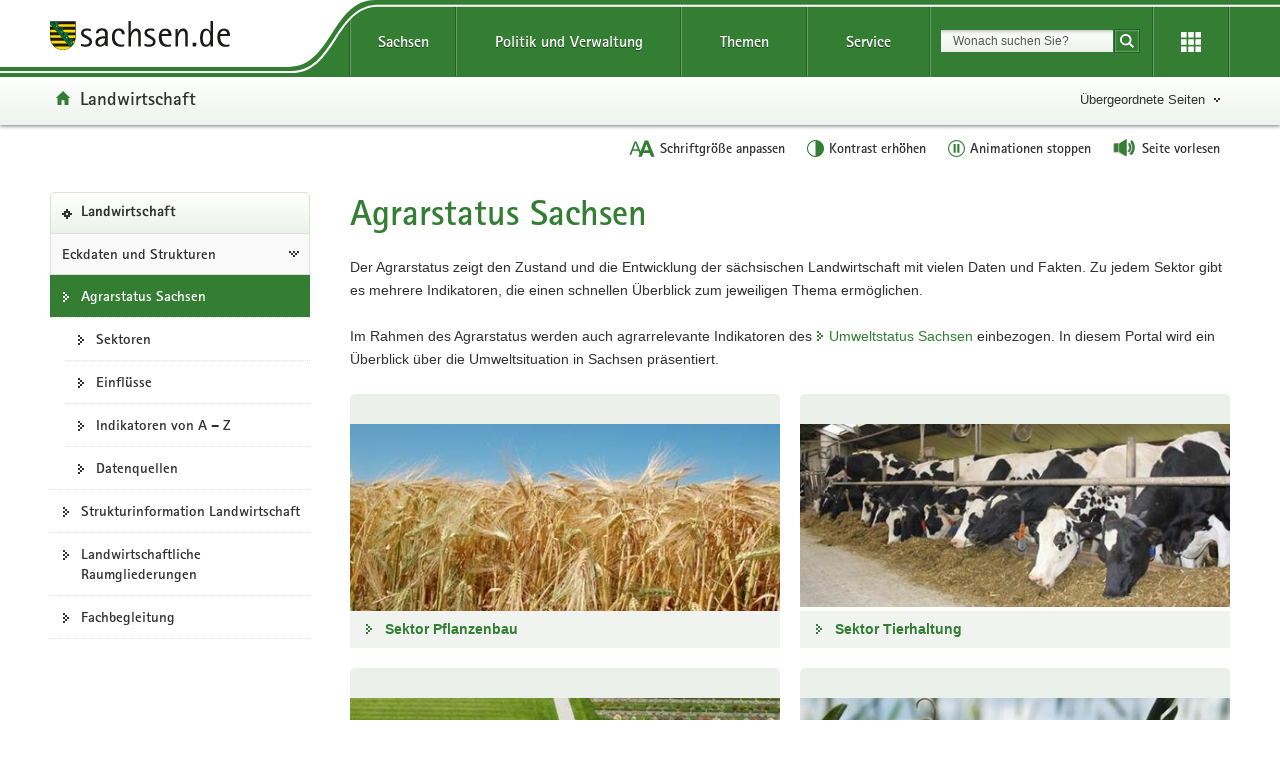

--- FILE ---
content_type: text/html
request_url: https://landwirtschaft.sachsen.de/agrarstatus-sachsen-6886.html
body_size: 14600
content:
<!DOCTYPE html>
<html lang="de" class="mod-no-js styleless">
<!-- SeitenID: 6886, ProjectGUID: 022F6507600141AC99BB873B67BB16A5, LastUpdated: 2026-01-20 21:04:06 -->
<head>
  <meta charset="utf-8">
  <meta http-equiv="X-UA-Compatible" content="IE=edge">
  <title>Agrarstatus Sachsen - Landwirtschaft - sachsen.de</title>
  <meta name="viewport" content="width=device-width, initial-scale=1.0">
  <link rel="shortcut icon" href="https://www.styleguide.sachsen.de/dist/2.26.3/img/favicon.ico" type="image/x-icon">
  <meta name="date" content="2010-06-22 12:37:50">
  <meta name="last-modified" content="2026-01-20 21:04:06">
  <meta name="keywords" content="Agrarstatus Sachsen">
  <meta name="description" content="Der Agrarstatus Sachsen zeigt den Zustand und die Entwicklung der sächsischen Landwirtschaft mit vielen Daten und Fakten.">
  <meta name="author" content="Referat Kommunikation und Öffentlichkeitsarbeit">
  <meta name="robots" content="index, follow">
  <meta name="language" content="de">
  <meta name="twitter:card" content="summary">
  <meta property="og:url" content="https://www.landwirtschaft.sachsen.de/agrarstatus-sachsen-6886.html">
  <script type="text/javascript">
    window.projectRoot = 'https://www.styleguide.sachsen.de/dist/2.26.3/';
    window.theme = 'green';
    
    /* projektspezifische Config der GloHea */
    window.glohea = {
        buttons: {
            projectButtons: {},
            RSS: '',
            help: '',
            login: '',
            
        }
    }
    window.additionalComponent = {};
    
    
    
    
    window.nocookie = false;
    
    window.sn_projectPages = {
      datenschutz: 'https://www.sachsen.de/datenschutz.html',
      impressum: 'https://www.sachsen.de/impressum.html',
      barrierefreiheit: 'https://www.sk.sachsen.de/barrierefreiheit-6067.html'
    };
    
    window.customCookies = [];
    
  </script>
  <script src="https://www.styleguide.sachsen.de/dist/2.26.3/js/jquery.js" type="text/javascript"></script>
  <script type="text/javascript" src="https://www.styleguide.sachsen.de/dist/2.26.3/js/additionalComponent.js"></script>
  <script type="text/javascript">
                var loc = window.location,
                    href = loc.href.replace(loc.search, '');
                if(loc.search.length > 0) {
                    var getParams = loc.search.split('&');
                    var getParamsCount = getParams.length;
                    for (var i = 0; i < getParamsCount; i++) {
                        var getParam = getParams[i];
                        getParam = getParam.split('=');
                        getParam[0] = getParam[0].replace('?', '');
                        if(getParam[0] != '_cp' && getParam[0] != '_ptabs') {
                            if(href.indexOf('?') == -1) {
                                href += '?';
                            } else {
                                href += '&';
                            }
                            href += getParam[0]+'='+getParam[1]
                        }
                    }
                }
  </script><!-- Copyright (c) 2000-2024 etracker GmbH. All rights reserved. -->
  <!-- This material may not be reproduced, displayed, modified or distributed -->
  <!-- without the express prior written permission of the copyright holder. -->
  <!-- etracker tracklet 5.0 -->

  <script type="text/javascript">
                var el_url = encodeURI(href);
                var et_pagename = href + '';
                var et_areas = "Landwirtschaft";
  </script>
  <script id="_etLoader" type="text/javascript" charset="UTF-8" data-block-cookies="true" data-secure-code="XdE73b" src="//code.etracker.com/code/e.js" async></script><!-- etracker tracklet 5.0 end -->

  <script type="text/javascript">
                jQuery(document).ready(function() {
                    jQuery('.header-bottom').on('mousedown', '.global-nav-li-second a', function(){
                        ET_Event.click('Headernavi');
                    });
                });
  </script>
  <style type="text/css">
        .styleless * {
          visibility: hidden !important;
        }
  </style>
  <script src="https://www.styleguide.sachsen.de/dist/2.26.3/js/etc/sachsen.config.js?v=1"></script>
</head>
<body class="">
  <noscript>
  <div class="browser-warning" style="visibility: visible !important;padding: 50px 25px;left: 0px;top: 0px;width: 100%;font-weight: bold;position: fixed;z-index: 99999;background-color: rgb(253, 242, 171);">
    <p style="visibility: visible !important;">Anleitung zum aktivieren von JavaScript in verschiedenen Browsern<br>
    <a title="Link öffnet in neuem Fenster" style="visibility: visible !important;" href="https://www.enable-javascript.com/de/" target="_blank">Anleitung zum aktivieren von JavaScript in verschiedenen Browsern</a></p>
  </div></noscript>
  <ul class="list-links list-down list-links-focus">
    <li>
      <a href="#a-glohea" id="firstListElement" class="sr-only sr-only-focusable">Portalübergreifende Navigation</a>
    </li>
    <li>
      <a href="#a-navigation" class="sr-only sr-only-focusable">Portalnavigation</a>
    </li>
    <li>
      <a href="#a-inhaltsbereich" class="sr-only sr-only-focusable">Hauptinhalt</a>
    </li>
    <li>
      <a href="#footer" class="sr-only sr-only-focusable">Footer-Bereich</a>
    </li>
  </ul><!-- Headernavigation -->
  <header id="header" class="glohea glohea-theme-xs-slides glohea-theme-sm-slides glohea-theme-md-dropdown glohea-theme-lg-dropdown">
    <!-- BG = Hintergrund mit Farbwert + links rechts -->
    <div class="container glohea-container">
      <div class="row" style="text-align: right;">
        <a href="https://www.sachsen.de/" title="sachsen.de" class="navbar-brand glohea-brand"><img class="logo svg-img" src="https://www.styleguide.sachsen.de/dist/2.26.3/img/symbols/svg/logo-sachsen.svg" alt="Zur Startseite von www.sachsen.de"></a> <button type="button" class="sn_glohea__button sn_glohea__button--toggle-nav navbar-toggle collapsed" data-toggle="collapse" data-target-on-ready="#glohea-collapse-0" aria-expanded="false" data-element="glohea-mobile-trigger" aria-label="Navigation öffnen" title="Navigation öffnen" aria-controls="glohea-collapse-0"><span class="icon-bar"></span> <span class="icon-bar"></span> <span class="icon-bar"></span> <span class="glyphicon glyphicon-remove"></span></button> <!--
        -->
        <div class="collapse navbar-collapse glohea-level-0-collapse" id="glohea-collapse-0" data-element="glohea-slidescroll">
          <div class="row" data-element="glohea-slidescroll-row">
            <a id="a-glohea" class="sr-only">Portalübergreifende Navigation</a>
            <nav class="glohea-level-1" data-element="glohea-container-wrapper" aria-labelledby="a-glohea">
              <div class="glohea-slide-label glohea-label-right" data-element="triggerCollapseSlider" data-target="global">
                <span class="glyphicon glyphicon-plus"></span><span class="glohea-label">sachsen.de</span>
              </div>
              <div class="glohea-level-1-list" data-element="glohea-item-container" data-type="global">
                <ul class="nav nav-justified">
                  <li class="dropdown glohea-level-1-item" data-element="glohea-level-1-item">
                    <button id="glohea-level-1-link-sachsen" class="dropdown-toggle glohea-level-1-link" data-element="glohea-level-1-link" type="button" data-toggle="collapse" data-target-on-ready="#glohea-collapse-sachsen" aria-expanded="false" aria-controls="glohea-collapse-sachsen">Sachsen</button>
                    <div id="glohea-collapse-sachsen" class="collapse glohea-collapse" data-element="glohea-level-1-collapse" aria-labelledby="glohea-level-1-link-sachsen">
                      <div class="glohea-content-wrapper">
                        <div class="glohea-content-row">
                          <div class="glohea-col-desktop">
                            <ul class="nav list-links">
                              <li>
                                <a href="https://www.sachsen.de/land-leute-freistaat.html">Land, Leute, Freistaat</a>
                              </li>
                              <li>
                                <a href="https://www.sachsen.de/regierung-verwaltung-egovernment.html">Verwaltung, <span lang="en">E-Government</span></a>
                              </li>
                              <li>
                                <a href="https://www.sachsen.de/arbeit-wohnen-verbraucherschutz.html">Arbeit, Wohnen, Verbraucherschutz</a>
                              </li>
                              <li>
                                <a href="https://www.sachsen.de/wirtschaft-technologie-verkehr.html">Wirtschaft, Technologie, Verkehr</a>
                              </li>
                              <li>
                                <a href="https://www.sachsen.de/familie-soziales-gesundheit.html">Familie, Soziales, Gesundheit</a>
                              </li>
                            </ul>
                          </div>
                          <div class="glohea-col-desktop">
                            <ul class="nav list-links">
                              <li>
                                <a href="https://www.sachsen.de/bildung-studium-forschung.html">Bildung, Studium, Forschung</a>
                              </li>
                              <li>
                                <a href="https://www.sachsen.de/kultur-tourismus-sport.html">Kultur, Tourismus, Sport</a>
                              </li>
                              <li>
                                <a href="https://www.sachsen.de/umwelt-landwirtschaft-wald.html">Umwelt, Landwirtschaft, Wald</a>
                              </li>
                              <li>
                                <a href="https://www.sachsen.de/justiz-sicherheit-steuern-finanzen.html">Justiz, Sicherheit, Steuern, Finanzen</a>
                              </li>
                            </ul>
                          </div>
                          <div class="glohea-col-teaser">
                            <div class="media">
                              <div class="media-left"><img class="media-object" src="https://www.styleguide.sachsen.de/dist/2.26.3/img/content/navigation.png" alt="Symbolgrafik"></div>
                              <div class="media-body">
                                <h3>Der Freistaat Sachsen</h3>
                                <p>ist mit etwa vier Millionen Einwohnern das sechstgrößte Bundesland. Landeshauptstadt ist Dresden.</p>
                              </div>
                            </div>
                          </div>
                        </div>
                      </div>
                    </div>
                  </li>
                  <li class="dropdown glohea-level-1-item navbar-portal" data-element="glohea-level-1-item">
                    <button id="glohea-level-1-link-politik" class="dropdown-toggle glohea-level-1-link" data-element="glohea-level-1-link" type="button" data-toggle="collapse" data-target-on-ready="#glohea-collapse-politik" aria-expanded="false" aria-controls="glohea-collapse-politik">Politik&nbsp;und&nbsp;Verwaltung</button>
                    <div id="glohea-collapse-politik" class="collapse glohea-collapse" data-element="glohea-level-1-collapse" aria-labelledby="glohea-level-1-link-politik">
                      <div class="glohea-content-wrapper">
                        <div class="glohea-content-row">
                          <div class="glohea-col-desktop">
                            <span class="glohea-group-label-desktop">Ministerpräsident</span> <span class="glohea-group-label" role="button" data-toggle="collapse" aria-expanded="true" data-target="#collapse-ministerpraesident" data-element="glohea-level-2-link">Ministerpräsident</span>
                            <div id="collapse-ministerpraesident" class="collapse glohea-group">
                              <ul class="nav list-links">
                                <li>
                                  <a href="https://www.ministerpraesident.sachsen.de/index.html">Michael Kretschmer</a>
                                </li>
                                <li>
                                  <a href="https://www.ministerpraesident.sachsen.de/termine-5837.html">Termine</a>
                                </li>
                                <li>
                                  <a href="https://www.ministerpraesident.sachsen.de/bildergalerie-von-michael-kretschmer-5952.html">Galerie</a>
                                </li>
                              </ul>
                            </div><span class="glohea-group-label-desktop">Regierung</span> <span class="glohea-group-label" role="button" data-toggle="collapse" aria-expanded="true" data-target="#collapse-regierung" data-element="glohea-level-2-link">Regierung</span>
                            <div id="collapse-regierung" class="collapse glohea-group">
                              <ul class="nav list-links">
                                <li>
                                  <a href="https://www.staatsregierung.sachsen.de/index.html">Staatsregierung</a>
                                </li>
                                <li>
                                  <a href="https://www.sk.sachsen.de/">Sächsische Staatskanzlei</a>
                                </li>
                                <li>
                                  <a href="https://www.staatsregierung.sachsen.de/regierungsvorhaben.html">Regierungsvorhaben</a>
                                </li>
                              </ul>
                            </div>
                          </div><span class="glohea-group-label" role="button" data-toggle="collapse" aria-expanded="true" data-target="#collapse-ministerien" data-element="glohea-level-2-link">Ministerien</span>
                          <div id="collapse-ministerien" class="collapse glohea-group">
                            <div class="glohea-col-desktop">
                              <span class="glohea-group-label-desktop">Ministerien</span>
                              <ul class="nav list-links">
                                <li>
                                  <a href="https://www.smekul.sachsen.de/">Staatsministerium für Energie, Klimaschutz, Umwelt und Landwirtschaft</a>
                                </li>
                                <li>
                                  <a href="https://www.smf.sachsen.de/">Staatsministerium der Finanzen</a>
                                </li>
                                <li>
                                  <a href="https://www.smi.sachsen.de/">Staatsministerium des Innern</a>
                                </li>
                                <li>
                                  <a href="https://www.justiz.sachsen.de/smj/">Staatsministerium der Justiz und für Demokratie, Europa und Gleichstellung</a>
                                </li>
                                <li>
                                  <a href="https://www.smk.sachsen.de/">Staatsministerium für Kultus</a>
                                </li>
                              </ul>
                            </div>
                            <div class="glohea-col-desktop">
                              <ul class="nav list-links">
                                <li>
                                  <a href="https://www.smr.sachsen.de/">Staatsministerium für Regionalentwicklung</a>
                                </li>
                                <li>
                                  <a href="https://www.sms.sachsen.de/">Staatsministerium für Soziales und Gesellschaftlichen Zusammenhalt</a>
                                </li>
                                <li>
                                  <a href="https://www.smwa.sachsen.de/">Staatsministerium für Wirtschaft, Arbeit und Verkehr</a>
                                </li>
                                <li>
                                  <a href="https://www.smwk.sachsen.de/">Staatsministerium für Wissenschaft, Kultur und Tourismus</a>
                                </li>
                              </ul>
                            </div>
                          </div><span class="glohea-group-label" role="button" data-toggle="collapse" aria-expanded="true" data-target="#collapse-europa" data-element="glohea-level-2-link">Sachsen in Berlin und Europa</span>
                          <div id="collapse-europa" class="collapse glohea-group">
                            <div class="glohea-col-desktop">
                              <span class="glohea-group-label-desktop">Sachsen in Berlin und Europa</span>
                              <ul class="nav list-links">
                                <li>
                                  <a href="https://www.landesvertretung.sachsen.de">Landesvertretung Berlin</a>
                                </li>
                                <li>
                                  <a href="http://www.bxl.sachsen.de/">Sachsen-Verbindungsbüro Brüssel</a>
                                </li>
                                <li>
                                  <a href="https://www.cz.sachsen.de/index.html">Sachsen-Verbindungsbüro Prag</a>
                                </li>
                                <li>
                                  <a href="https://www.pl.sachsen.de/index.html">Sachsen-Verbindungsbüro Breslau</a>
                                </li>
                              </ul>
                            </div>
                          </div>
                        </div>
                      </div>
                    </div>
                  </li>
                  <li class="dropdown glohea-level-1-item" data-element="glohea-level-1-item">
                    <button id="glohea-level-1-link-themen" class="dropdown-toggle glohea-level-1-link" data-element="glohea-level-1-link" type="button" data-toggle="collapse" data-target-on-ready="#glohea-collapse-themen" aria-expanded="false" aria-controls="glohea-collapse-themen">Themen</button>
                    <div id="glohea-collapse-themen" class="collapse glohea-collapse" data-element="glohea-level-1-collapse" aria-labelledby="glohea-level-1-link-themen">
                      <div class="glohea-content-wrapper">
                        <div class="glohea-content-row">
                          <div class="glohea-col-desktop">
                            <span class="glohea-group-label-desktop">Themenauswahl</span>
                            <ul class="nav list-links">
                              <li>
                                <a href="https://www.arbeit.sachsen.de">Arbeit</a>
                              </li>
                              <li>
                                <a href="https://www.asylinfo.sachsen.de/">Asyl</a>
                              </li>
                              <li>
                                <a href="http://www.bildung.sachsen.de">Bildung</a>
                              </li>
                              <li>
                                <a href="http://www.demografie.sachsen.de">Demografie</a>
                              </li>
                              <li>
                                <a href="http://www.familie.sachsen.de">Familie</a>
                              </li>
                            </ul>
                          </div>
                          <div class="glohea-col-desktop">
                            <ul class="nav list-links">
                              <li>
                                <a href="http://www.finanzamt.sachsen.de">Finanzamt</a>
                              </li>
                              <li>
                                <a href="http://www.forschung.sachsen.de">Forschung</a>
                              </li>
                              <li>
                                <a href="http://www.gesunde.sachsen.de">Gesundheit</a>
                              </li>
                              <li>
                                <a href="https://www.justiz.sachsen.de">Justiz</a>
                              </li>
                              <li>
                                <a href="https://www.landwirtschaft.sachsen.de">Landwirtschaft</a>
                              </li>
                            </ul>
                          </div>
                          <div class="glohea-col-desktop">
                            <ul class="nav list-links">
                              <li>
                                <a href="http://www.moderneverwaltung.sachsen.de">Moderne Verwaltung</a>
                              </li>
                              <li>
                                <a href="http://www.polizei.sachsen.de">Polizei</a>
                              </li>
                              <li>
                                <a href="https://www.recht.sachsen.de">Recht</a>
                              </li>
                              <li>
                                <a href="http://www.schule.sachsen.de">Schule</a>
                              </li>
                              <li>
                                <a href="https://www.statistik.sachsen.de">Statistik</a>
                              </li>
                            </ul>
                          </div>
                          <div class="glohea-col-desktop">
                            <ul class="nav list-links">
                              <li>
                                <a href="http://www.steuern.sachsen.de">Steuern</a>
                              </li>
                              <li>
                                <a href="http://www.studieren.sachsen.de">Studium</a>
                              </li>
                              <li>
                                <a href="https://www.tds.sachsen.de">Tag der Sachsen</a>
                              </li>
                              <li>
                                <a href="https://www.umwelt.sachsen.de">Umwelt</a>
                              </li>
                              <li>
                                <a href="https://www.themen.sachsen.de/">Weitere Themen von A-Z</a>
                              </li>
                            </ul>
                          </div>
                        </div>
                      </div>
                    </div>
                  </li>
                  <li class="dropdown glohea-level-1-item" data-element="glohea-level-1-item">
                    <button id="glohea-level-1-link-service" class="dropdown-toggle glohea-level-1-link" data-element="glohea-level-1-link" type="button" data-toggle="collapse" data-target-on-ready="#glohea-collapse-buergerservice" aria-expanded="false" aria-controls="glohea-collapse-buergerservice">Service</button>
                    <div id="glohea-collapse-buergerservice" class="collapse glohea-collapse" data-element="glohea-level-1-collapse" aria-labelledby="glohea-level-1-link-service">
                      <div class="glohea-content-wrapper">
                        <div class="glohea-content-row">
                          <span class="glohea-group-label" role="button" data-toggle="collapse" aria-expanded="true" data-target="#collapse-service" data-element="glohea-level-2-link">Serviceportale</span>
                          <div id="collapse-service" class="collapse glohea-group">
                            <div class="glohea-col-desktop">
                              <span class="glohea-group-label-desktop">Serviceportale</span>
                              <ul class="nav list-links">
                                <li>
                                  <a href="http://www.amt24.sachsen.de/">Amt24</a>
                                </li>
                                <li>
                                  <a href="http://www.list.smwa.sachsen.de/sperr-app-bis/de.novasib.sperr.gwt.app.Bis/Bis.jsp">Baustellenkarte</a>
                                </li>
                                <li>
                                  <a href="https://www.dialog.sachsen.de/">Beteiligung in Sachsen</a>
                                </li>
                                <li>
                                  <a href="https://antragsmanagement.sachsen.de/ams/elba">elba.sax</a>
                                </li>
                                <li>
                                  <a href="https://www.steuern.sachsen.de/elektronische-lohnsteuerkarte-3972.html">ELStAM - elektronische Lohnsteuerkarte</a>
                                </li>
                                <li>
                                  <a href="https://www.steuern.sachsen.de/elektronische-steuererklarung-3974.html">ELSTER - elektronische Steuererklärung</a>
                                </li>
                              </ul>
                            </div>
                            <div class="glohea-col-desktop">
                              <ul class="nav list-links">
                                <li>
                                  <a href="https://www.evergabe.sachsen.de/NetServer">E-Vergabe</a>
                                </li>
                                <li>
                                  <a href="http://www.foerderung.sachsen.de/">Fördermitteldatenbank (FÖMISAX)</a>
                                </li>
                                <li>
                                  <a href="https://amt24.sachsen.de/web/guest/leistung/-/sbw/Fahrzeug+online+an+um+oder+abmelden+Internetbasierte+Fahrzeugzulassung+iKfz-6002155-leistung-0">iKFZ</a>
                                </li>
                                <li>
                                  <a href="https://www.immobilien.sachsen.de/">Immobilien</a>
                                </li>
                                <li>
                                  <a href="https://hochwasserzentrum.sachsen.de/">Landeshochwasserzentrum</a>
                                </li>
                                <li>
                                  <a href="https://lehrer-werden-in-sachsen.de/">Lehrer werden</a>
                                </li>
                              </ul>
                            </div>
                            <div class="glohea-col-desktop">
                              <ul class="nav list-links">
                                <li>
                                  <a href="https://www.medienservice.sachsen.de/">Medienservice</a>
                                </li>
                                <li>
                                  <a href="http://www.newsletter.sachsen.de/">Newsletter</a>
                                </li>
                                <li>
                                  <a href="https://amt24.sachsen.de/zufi/lebenslagen/5000698">Notfall- und Notrufnummern</a>
                                </li>
                                <li>
                                  <a href="https://www.polizei.sachsen.de/onlinewache/onlinewache.aspx">Online-Wache / Anzeige erstatten</a>
                                </li>
                                <li>
                                  <a href="https://www.publikationen.sachsen.de/">Publikationen</a>
                                </li>
                              </ul>
                            </div>
                            <div class="glohea-col-desktop">
                              <ul class="nav list-links">
                                <li>
                                  <a href="https://www.revosax.sachsen.de/">Recht- und Vorschriftenverwaltung (REVOSAX)</a>
                                </li>
                                <li>
                                  <a href="https://schuldatenbank.sachsen.de/">Schuldatenbank</a>
                                </li>
                                <li>
                                  <a href="https://www.karriere.sachsen.de/">Stellenangebote</a>
                                </li>
                                <li>
                                  <a href="https://www.polizei.sachsen.de/de/vwdmeldungen.asp">Verkehrswarnmeldungen</a>
                                </li>
                                <li>
                                  <a href="http://www.zvg-portal.de/">Zwangsversteigerungen</a>
                                </li>
                              </ul>
                            </div>
                          </div>
                        </div>
                      </div>
                    </div>
                  </li>
                </ul>
              </div>
              <div class="glohea-slide-greyback" data-element="glohea-greyback"></div>
            </nav><!--<script type="text/json" data-element="global-header-data"></script>-->
          </div>
        </div><!-- /.navbar-collapse --><!--

        --> <button id="glohea-btn-search" class="sn_glohea__button sn_glohea__button--toggle-search" type="button" data-toggle="collapse" aria-haspopup="true" aria-expanded="false" data-target="#collapse-search-slider" data-element="glohea-search-collapse-trigger" title="Suche öffnen" aria-controls="collapse-search-slider"><i aria-label="Suche öffnen" class="sn-icon sn-icon-search-white sn-icon-center"></i></button> <!--
        -->
        <form class="glohea-form" role="search" action="/suche.html" method="get" data-element="glohea-search">
          <!--navbar-element-slider-->
          <input type="hidden" name="bereich" value="Umwelt, Landwirtschaft, Wald"> <input type="hidden" name="portal" value="Landwirtschaft">
          <div id="collapse-search-slider" class="collapse collapse-small collapse-search" aria-labelledby="glohea-btn-search">
            <div class="form-group">
              <label for="glohea-search" class="sr-only">Suchbegriff</label> <input id="glohea-search" name="searchTerm" type="text" class="form-control input-search" placeholder="Wonach suchen Sie?" data-suggest="https://search.sachsen.de/genericsearch-api/suggest" autocomplete="off" title="Suchbegriff" aria-autocomplete="list" role="combobox" aria-haspopup="listbox">
            </div><button type="submit" class="btn btn-search-submit sn-icon sn-icon-search-white sn-icon-center" title="Suche starten"><span class="sr-only">Suche starten</span></button>
          </div>
        </form><!--

        --> <button id="glohea-btn-tools" class="sn_glohea__button sn_glohea__button--last" type="button" data-toggle="collapse" aria-haspopup="true" aria-expanded="false" data-target="#collapse-tools" data-element="glohea-tools-collapse-trigger" title="Erweiterungen" aria-controls="collapse-tools" aria-label="Erweiterungen öffnen"><i class="sn-icon sn-icon-app-menu-white sn-icon-center"></i></button>
        <div class="glohea-tools">
          <div id="collapse-tools" class="collapse collapse-small collapse-tools" aria-labelledby="glohea-btn-tools">
            <div class="container-tools">
              <ul class="row" data-element="glohea-tools"></ul>
            </div>
          </div>
        </div>
        <div class="row glohea-deko-row">
          <div id="portal-title" class="portal-link glohea-deko-left" data-element="glohea-deco-left">
            <span class="sr-only">Portal:</span> <a href="/index.html" class="sn-icon sn-icon-home icon-home">Landwirtschaft</a>
          </div><!-- 4A7B13AD5C984CF99E5041B80A92ED10 - 66FAE97FD6C547D8B70F2E1788CFE944 -->
          <div class="themenbaum-wrapper" data-element="glohea-themenbaum">
            <div class="themenbaum dropdown glohea-deko-right" data-element="glohea-deco-right">
              <button type="button" id="button-themenbaum" class="button-themenbaum hidden-xs hidden-sm" data-toggle="collapse" data-target="#themenbaum-container" aria-expanded="false" aria-controls="themenbaum-container" aria-haspopup="true">Übergeordnete Seiten</button>
            </div>
          </div>
          <div class="glohea-bitv-buttons" data-element="glohea-bitv-button-wrapper"></div>
        </div>
      </div>
    </div>
  </header>
  <script type="text/javascript">
  jQuery('.glohea').on('click', '[data-target-on-ready]', function(e) {
    window.attemptedGloheaOnLoad = $(e.target);
    jQuery('body').addClass('glohea-loading');
  });
  </script>
  <nav id="themenbaum-container" class="collapse nav-themenbaum" aria-labelledby="button-themenbaum" data-element="glohea-themenbaum-container">
    <ul class="list-links">
      <li>
        <a href="https://www.sachsen.de/umwelt-landwirtschaft-wald.html" class="portal">Umwelt, Landwirtschaft, Wald</a>
      </li>
    </ul>
  </nav>
  <div id="main" class="main main-layout-1-3-0">
    <div class="main-container">
      <div class="row">
        <!-- aside left -->
        <div id="main-sidebar-left" class="sidebar sidebar-left">
          <div class="row">
            <div class="col">
              <div class="box box-nav-portal" data-plugin="affix-navi" id="contentnav-portal">
                <a id="a-navigation" class="sr-only">Portalnavigation</a>
                <div class="box-header">
                  <a href="/index.html" class="portal">Landwirtschaft</a>
                </div>
                <div class="box-body">
                  <nav class="nav nav-portal" data-element="nav-portal" aria-labelledby="a-navigation">
                    <ul class="list-links">
                      <li class="ancestor">
                        <a href="/landwirtschaft-eckdaten-und-strukturen-49337.html">Eckdaten und Strukturen</a>
                        <ul class="list-links">
                          <li class="active" aria-current="page">
                            <span class="active-label"><strong style="font-weight: normal;">Agrarstatus Sachsen</strong></span>
                            <ul class="list-links">
                              <li>
                                <a href="/sektoren-8090.html">Sektoren</a>
                              </li>
                              <li>
                                <a href="/einfluesse-8161.html">Einflüsse</a>
                              </li>
                              <li>
                                <a href="/indikatoren-von-a-z-8153.html">Indikatoren von A – Z</a>
                              </li>
                              <li>
                                <a href="/datenquellen-8063.html">Datenquellen</a>
                              </li>
                            </ul>
                          </li>
                          <li>
                            <a href="/strukturinformation-landwirtschaft-16110.html">Strukturinformation Landwirtschaft</a>
                          </li>
                          <li>
                            <a href="/landwirtschaftliche-raumgliederungen-15186.html">Landwirtschaftliche Raumgliederungen</a>
                          </li>
                          <li>
                            <a href="/fachbegleitung-36760.html">Fachbegleitung</a>
                          </li>
                        </ul>
                      </li>
                    </ul>
                  </nav>
                </div>
              </div>
            </div>
          </div>
        </div>
        <div id="main-content-wrapper" class="content-wrapper">
          <div class="row">
            <!-- Wird in Targetcontainer-Seiten genutzt -->
            <main id="main-content" class="content">
              <a id="a-inhaltsbereich" class="sr-only">Hauptinhalt</a>
              <h1 id="page-title">Agrarstatus Sachsen</h1><!-- alt+0173 -->
              <!-- content -->
              <div id="a-8060" class="row">
                <div class="text-col">
                  <p style="margin-left:0cm; margin-top:0cm">Der Agrarstatus zeigt den Zustand und die Entwicklung der sächsischen Landwirtschaft mit vielen Daten und Fakten. Zu jedem Sektor gibt es mehrere Indikatoren, die einen schnellen Überblick zum jeweiligen Thema ermöglichen.</p>
                  <p style="margin-left:0cm; margin-top:0cm">Im Rahmen des Agrarstatus werden auch agrarrelevante Indikatoren des <a href="https://www.umwelt.sachsen.de/umweltstatus.html">Umweltstatus Sachsen&nbsp;</a>einbezogen. In diesem Portal wird ein Überblick über die Umweltsituation in Sachsen präsentiert.</p>
                </div>
              </div>
              <div id="a-37627" class="row row-2-cols row-equal-height">
                <div id="a-37634" class="col">
                  <div class="box teaser" id="box-37634">
                    <h2 class="box-header" data-clickable="#box-37634 a"></h2>
                    <div class="box-body">
                      <div class="box-media"><span class="vertical-aligner"></span> <noscript><img src="/img/Pflanzenbau_rdax_465x202_87s.jpg" alt="Sektor Pflanzenbau"></noscript> <img class="hidden-no-js" src="[data-uri]" alt="Sektor Pflanzenbau" data-src="/img/Pflanzenbau_rdax_465x202_87s.jpg" data-src-maxwidth="511" data-srcset="/img/Pflanzenbau_rdax_300x130_87s.jpg 300w, /img/Pflanzenbau_rdax_465x202_87s.jpg 465w, /img/Pflanzenbau_rdax_87s.jpg 511w, /img/Pflanzenbau_rdax_87s.jpg 511w, /img/Pflanzenbau_rdax_87s.jpg 511w, /img/Pflanzenbau_rdax_87s.jpg 511w, /img/Pflanzenbau_rdax_87s.jpg 511w" data-grid-image="true" data-size="box" data-clickable="#box-37634 a"></div>
                    </div>
                    <div class="box-footer">
                      <ul class="list-links">
                        <li>
                          <a href="/sektor-pflanzenbau-8131.html" onmousedown="_etracker.sendEvent(new et_LinkEvent('/sektor-pflanzenbau-8131.html','Sektor Pflanzenbau'))">Sektor Pflanzenbau</a>
                        </li>
                      </ul>
                    </div>
                  </div>
                </div>
                <div id="a-37632" class="col">
                  <div class="box teaser" id="box-37632">
                    <h2 class="box-header" data-clickable="#box-37632 a"></h2>
                    <div class="box-body">
                      <div class="box-media"><span class="vertical-aligner"></span> <noscript><img src="/img/Tierhaltung_rdax_465x198_87s.jpg" alt="Sektor Tierhaltung"></noscript> <img class="hidden-no-js" src="[data-uri]" alt="Sektor Tierhaltung" data-src="/img/Tierhaltung_rdax_465x198_87s.jpg" data-src-maxwidth="523" data-srcset="/img/Tierhaltung_rdax_300x128_87s.jpg 300w, /img/Tierhaltung_rdax_465x198_87s.jpg 465w, /img/Tierhaltung_rdax_87s.jpg 523w, /img/Tierhaltung_rdax_87s.jpg 523w, /img/Tierhaltung_rdax_87s.jpg 523w, /img/Tierhaltung_rdax_87s.jpg 523w, /img/Tierhaltung_rdax_87s.jpg 523w" data-grid-image="true" data-size="box" data-clickable="#box-37632 a"></div>
                    </div>
                    <div class="box-footer">
                      <ul class="list-links">
                        <li>
                          <a href="/sektor-tierhaltung-8138.html" onmousedown="_etracker.sendEvent(new et_LinkEvent('/sektor-tierhaltung-8138.html','Sektor Tierhaltung'))">Sektor Tierhaltung</a>
                        </li>
                      </ul>
                    </div>
                  </div>
                </div>
                <div id="a-37630" class="col">
                  <div class="box teaser" id="box-37630">
                    <h2 class="box-header" data-clickable="#box-37630 a"></h2>
                    <div class="box-body">
                      <div class="box-media"><span class="vertical-aligner"></span> <noscript><img src="/img/Gartenbau_rdax_465x197_87s.jpg" alt="Sektor Gartenbau"></noscript> <img class="hidden-no-js" src="[data-uri]" alt="Sektor Gartenbau" data-src="/img/Gartenbau_rdax_465x197_87s.jpg" data-src-maxwidth="527" data-srcset="/img/Gartenbau_rdax_300x127_87s.jpg 300w, /img/Gartenbau_rdax_465x197_87s.jpg 465w, /img/Gartenbau_rdax_87s.jpg 527w, /img/Gartenbau_rdax_87s.jpg 527w, /img/Gartenbau_rdax_87s.jpg 527w, /img/Gartenbau_rdax_87s.jpg 527w, /img/Gartenbau_rdax_87s.jpg 527w" data-grid-image="true" data-size="box" data-clickable="#box-37630 a"></div>
                    </div>
                    <div class="box-footer">
                      <ul class="list-links">
                        <li>
                          <a href="/sektor-gartenbau-8106.html" onmousedown="_etracker.sendEvent(new et_LinkEvent('/sektor-gartenbau-8106.html','Sektor Gartenbau'))">Sektor Gartenbau</a>
                        </li>
                      </ul>
                    </div>
                  </div>
                </div>
                <div id="a-37628" class="col">
                  <div class="box teaser" id="box-37628">
                    <h2 class="box-header" data-clickable="#box-37628 a"></h2>
                    <div class="box-body">
                      <div class="box-media"><span class="vertical-aligner"></span> <noscript><img src="/img/Oekolandbau_rdax_465x199_87s.jpg" alt="Sektor Ökolandbau"></noscript> <img class="hidden-no-js" src="[data-uri]" alt="Sektor Ökolandbau" data-src="/img/Oekolandbau_rdax_465x199_87s.jpg" data-src-maxwidth="520" data-srcset="/img/Oekolandbau_rdax_300x129_87s.jpg 300w, /img/Oekolandbau_rdax_465x199_87s.jpg 465w, /img/Oekolandbau_rdax_87s.jpg 520w, /img/Oekolandbau_rdax_87s.jpg 520w, /img/Oekolandbau_rdax_87s.jpg 520w, /img/Oekolandbau_rdax_87s.jpg 520w, /img/Oekolandbau_rdax_87s.jpg 520w" data-grid-image="true" data-size="box" data-clickable="#box-37628 a"></div>
                    </div>
                    <div class="box-footer">
                      <ul class="list-links">
                        <li>
                          <a href="/sektor-oekolandbau-8113.html" onmousedown="_etracker.sendEvent(new et_LinkEvent('/sektor-oekolandbau-8113.html','Sektor Ökolandbau'))">Sektor Ökolandbau</a>
                        </li>
                      </ul>
                    </div>
                  </div>
                </div>
              </div><!--
<style>
    .row-2-cols .RD_DropZoneItem:not(.row-equal-height .RD_DropZoneItem),
    .row-3-cols .RD_DropZoneItem:not(.row-equal-height .RD_DropZoneItem)
{
    padding-right: 10px;
    padding-left: 10px;
    display: inline-block;
    vertical-align: top;    
    .col {
        height: 100%;
    }
}

.row-3-cols .RD_DropZoneItem:not(.row-equal-height .RD_DropZoneItem)
{
    width: 33.33333333%;
}

.row-2-cols .RD_DropZoneItem:not(.row-equal-height .RD_DropZoneItem)
{
    width: 50%;
}
</style>
-->
              <div id="a-37616" class="row row-2-cols row-equal-height">
                <div id="a-37623" class="col">
                  <div class="box teaser" id="box-37623">
                    <h2 class="box-header" data-clickable="#box-37623 a"></h2>
                    <div class="box-body">
                      <div class="box-media"><span class="vertical-aligner"></span> <noscript><img src="/img/Fischerei_rdax_465x197_87s.jpg" alt="Sektor Aquakultur/Fischerei"></noscript> <img class="hidden-no-js" src="[data-uri]" alt="Sektor Aquakultur/Fischerei" data-src="/img/Fischerei_rdax_465x197_87s.jpg" data-src-maxwidth="520" data-srcset="/img/Fischerei_rdax_300x127_87s.jpg 300w, /img/Fischerei_rdax_465x197_87s.jpg 465w, /img/Fischerei_rdax_87s.jpg 520w, /img/Fischerei_rdax_87s.jpg 520w, /img/Fischerei_rdax_87s.jpg 520w, /img/Fischerei_rdax_87s.jpg 520w, /img/Fischerei_rdax_87s.jpg 520w" data-grid-image="true" data-size="box" data-clickable="#box-37623 a"></div>
                    </div>
                    <div class="box-footer">
                      <ul class="list-links">
                        <li>
                          <a href="/sektor-aquakultur-fischerei-8092.html" onmousedown="_etracker.sendEvent(new et_LinkEvent('/sektor-aquakultur-fischerei-8092.html','Sektor Aquakultur/Fischerei'))">Sektor Aquakultur/Fischerei</a>
                        </li>
                      </ul>
                    </div>
                  </div>
                </div>
                <div id="a-37621" class="col">
                  <div class="box teaser" id="box-37621">
                    <h2 class="box-header" data-clickable="#box-37621 a"></h2>
                    <div class="box-body">
                      <div class="box-media"><span class="vertical-aligner"></span> <noscript><img src="/img/Weinbau_rdax_465x200_87s.jpg" alt="Sektor Weinbau"></noscript> <img class="hidden-no-js" src="[data-uri]" alt="Sektor Weinbau" data-src="/img/Weinbau_rdax_465x200_87s.jpg" data-src-maxwidth="519" data-srcset="/img/Weinbau_rdax_300x129_87s.jpg 300w, /img/Weinbau_rdax_465x200_87s.jpg 465w, /img/Weinbau_rdax_87s.jpg 519w, /img/Weinbau_rdax_87s.jpg 519w, /img/Weinbau_rdax_87s.jpg 519w, /img/Weinbau_rdax_87s.jpg 519w, /img/Weinbau_rdax_87s.jpg 519w" data-grid-image="true" data-size="box" data-clickable="#box-37621 a"></div>
                    </div>
                    <div class="box-footer">
                      <ul class="list-links">
                        <li>
                          <a href="/sektor-weinbau-8122.html" onmousedown="_etracker.sendEvent(new et_LinkEvent('/sektor-weinbau-8122.html','Sektor Weinbau'))">Sektor Weinbau</a>
                        </li>
                      </ul>
                    </div>
                  </div>
                </div>
                <div id="a-37619" class="col">
                  <div class="box teaser" id="box-37619">
                    <h2 class="box-header" data-clickable="#box-37619 a"></h2>
                    <div class="box-body">
                      <div class="box-media"><span class="vertical-aligner"></span> <noscript><img src="/img/Landwirtschaft_allgemein_rdax_465x196_87s.jpg" alt="Landwirtschaft allgemein"></noscript> <img class="hidden-no-js" src="[data-uri]" alt="Landwirtschaft allgemein" data-src="/img/Landwirtschaft_allgemein_rdax_465x196_87s.jpg" data-src-maxwidth="519" data-srcset="/img/Landwirtschaft_allgemein_rdax_300x127_87s.jpg 300w, /img/Landwirtschaft_allgemein_rdax_465x196_87s.jpg 465w, /img/Landwirtschaft_allgemein_rdax_87s.jpg 519w, /img/Landwirtschaft_allgemein_rdax_87s.jpg 519w, /img/Landwirtschaft_allgemein_rdax_87s.jpg 519w, /img/Landwirtschaft_allgemein_rdax_87s.jpg 519w, /img/Landwirtschaft_allgemein_rdax_87s.jpg 519w" data-grid-image="true" data-size="box" data-clickable="#box-37619 a"></div>
                    </div>
                    <div class="box-footer">
                      <ul class="list-links">
                        <li>
                          <a href="/landwirtschaft-allgemein-8099.html" onmousedown="_etracker.sendEvent(new et_LinkEvent('/landwirtschaft-allgemein-8099.html','Sektor Landwirtschaft allgemein'))">Sektor Landwirtschaft allgemein</a>
                        </li>
                      </ul>
                    </div>
                  </div>
                </div>
              </div><!--
<style>
    .row-2-cols .RD_DropZoneItem:not(.row-equal-height .RD_DropZoneItem),
    .row-3-cols .RD_DropZoneItem:not(.row-equal-height .RD_DropZoneItem)
{
    padding-right: 10px;
    padding-left: 10px;
    display: inline-block;
    vertical-align: top;    
    .col {
        height: 100%;
    }
}

.row-3-cols .RD_DropZoneItem:not(.row-equal-height .RD_DropZoneItem)
{
    width: 33.33333333%;
}

.row-2-cols .RD_DropZoneItem:not(.row-equal-height .RD_DropZoneItem)
{
    width: 50%;
}
</style>
-->
              <div id="a-37692"></div>
              <script>
              window.additionalComponent.load('linklist').then(function () {
              $("[data-component='linklist-37692']").sn_linklist();
              });
              </script>
              <p style="margin-left:0cm; margin-top:0cm">Neben der Indikatorenauswahl nach Landwirtschafts-Sektoren können auch Zusammenstellungen zu folgenden Themen aufgerufen werden:</p>
              <ul class="list-links" data-component="linklist-37692">
                <li>
                  <a href="/strukturen-8204.html" onmousedown="_etracker.sendEvent(new et_LinkEvent('/strukturen-8204.html','Strukturinformationen'))">Strukturinformationen</a>
                </li>
                <li>
                  <a href="/maerkte-8194.html" onmousedown="_etracker.sendEvent(new et_LinkEvent('/maerkte-8194.html','Märkte'))">Märkte</a>
                </li>
                <li>
                  <a href="/wirtschaftlichkeit-8174.html" onmousedown="_etracker.sendEvent(new et_LinkEvent('/wirtschaftlichkeit-8174.html','Wirtschaftlichkeit'))">Wirtschaftlichkeit</a>
                </li>
                <li>
                  <a href="/umwelt-8164.html" onmousedown="_etracker.sendEvent(new et_LinkEvent('/umwelt-8164.html','Umwelt'))">Umwelt</a>
                </li>
                <li>
                  <a href="/gesellschaft-8184.html" onmousedown="_etracker.sendEvent(new et_LinkEvent('/gesellschaft-8184.html','Gesellschaftliche Ansprüche'))">Gesellschaftliche Ansprüche</a>
                </li>
              </ul>
              <div id="a-8057" class="row">
                <h2>Indikatoren als Grundbaustein</h2>
                <div class="clearfix"></div>
                <div class="text-col">
                  <p>Ein Indikator ist eine Information, die eine Entwicklung oder einen Zustand sichtbar macht. Damit sind Indikatoren der ideale Grundbaustein, um die komplexen Prozesse der Landwirtschaft darzustellen. Messbare Daten sind die Grundlage dafür, aber die Zahlen allein geben nur unzureichend Auskunft.</p>
                  <p>Jeder der Indikatoren im Agrarstatus Sachsen besteht deshalb aus vier Elementen:</p>
                </div>
              </div>
              <div id="a-8059" class="row">
                <h3>Beschreibung</h3>
                <div class="clearfix"></div>
                <div class="text-col">
                  <p>Hier wird dargestellt, welche Datenquellen verwendet werden, wie die Daten entstehen und welche methodischen Besonderheiten zu beachten sind. Dadurch können die Belastbarkeit und die Reichweite der Aussage eingeordnet werden.</p>
                </div>
              </div>
              <div id="a-8058" class="row">
                <h3>Darstellung</h3>
                <div class="clearfix"></div>
                <div class="text-col">
                  <p>Ein meist einfach gehaltenes Diagramm erlaubt die schnelle optische Erfassung des Zustands oder der Entwicklung.</p>
                </div>
              </div>
              <div id="a-8061" class="row">
                <h3>Aussage</h3>
                <div class="clearfix"></div>
                <div class="text-col">
                  <p>In diesem zentralen Teil jedes Indikators wird allgemein beschrieben, welche Prozesse durch die Daten stellvertretend sichtbar gemacht werden.</p>
                </div>
              </div>
              <div id="a-6898" class="row">
                <h3>Bewertung</h3>
                <div class="clearfix"></div>
                <div class="text-col">
                  <p>Am Schluss werden die konkrete Darstellung und die eher theoretische Aussage in einem kurzen Text zusammengeführt. Damit wird die Situation der sächsischen Landwirtschaft greifbar.</p>
                </div>
              </div>
              <div id="a-69598" class="row row-2-cols row-equal-height">
                <div id="a-70737" class="col">
                  <div class="box teaser" id="box-70737">
                    <h2 class="box-header" data-clickable="#box-70737 a">Navigator Agrarstatus</h2>
                    <div class="box-body">
                      <div class="box-media"><span class="vertical-aligner"></span> <noscript><img src="/img/Agrarstatus_rdax_465x280_87_rdax_87.png" alt="Agrarstatus"></noscript> <img class="hidden-no-js" src="[data-uri]" alt="Agrarstatus" data-src="/img/Agrarstatus_rdax_465x280_87_rdax_87.png" data-src-maxwidth="465" data-srcset="/img/Agrarstatus_rdax_465x280_87_rdax_300x181_87.png 300w, /img/Agrarstatus_rdax_465x280_87_rdax_87.png 465w, /img/Agrarstatus_rdax_465x280_87_rdax_87.png 465w, /img/Agrarstatus_rdax_465x280_87_rdax_87.png 465w, /img/Agrarstatus_rdax_465x280_87_rdax_87.png 465w, /img/Agrarstatus_rdax_465x280_87_rdax_87.png 465w, /img/Agrarstatus_rdax_465x280_87_rdax_87.png 465w" data-grid-image="true" data-size="box" data-clickable="#box-70737 a"></div>
                    </div>
                    <div class="box-footer">
                      <ul class="list-links">
                        <li>
                          <a href="/agrarstatus-sachsen-6886.html" onmousedown="_etracker.sendEvent(new et_LinkEvent('/agrarstatus-sachsen-6886.html','Startseite Agrarstatus'))">Startseite Agrarstatus</a>
                        </li>
                      </ul>
                    </div>
                  </div>
                </div>
                <div id="a-35507" class="col">
                  <div class="box teaser" id="box-35507">
                    <h2 class="box-header" data-clickable="#box-35507 a">Navigator Umweltstatus</h2>
                    <div class="box-body">
                      <div class="box-media"><span class="vertical-aligner"></span> <noscript><img src="/img/Umweltstatus_rdax_87.PNG" alt="&amp;nbsp;"></noscript> <img class="hidden-no-js" src="[data-uri]" alt="&amp;nbsp;" data-src="/img/Umweltstatus_rdax_87.PNG" data-src-maxwidth="433" data-srcset="/img/Umweltstatus_rdax_300x185_87.PNG 300w, /img/Umweltstatus_rdax_87.PNG 433w, /img/Umweltstatus_rdax_87.PNG 433w, /img/Umweltstatus_rdax_87.PNG 433w, /img/Umweltstatus_rdax_87.PNG 433w, /img/Umweltstatus_rdax_87.PNG 433w, /img/Umweltstatus_rdax_87.PNG 433w" data-grid-image="true" data-size="box" data-clickable="#box-35507 a"></div>
                    </div>
                    <div class="box-footer">
                      <ul class="list-links">
                        <li>
                          <a href="https://www.umwelt.sachsen.de/umweltstatus.html" onmousedown="_etracker.sendEvent(new et_LinkEvent('https://www.umwelt.sachsen.de/umweltstatus.html','Startseite Umweltstatus'))">Startseite Umweltstatus</a>
                        </li>
                      </ul>
                    </div>
                  </div>
                </div>
              </div><!--
<style>
    .row-2-cols .RD_DropZoneItem:not(.row-equal-height .RD_DropZoneItem),
    .row-3-cols .RD_DropZoneItem:not(.row-equal-height .RD_DropZoneItem)
{
    padding-right: 10px;
    padding-left: 10px;
    display: inline-block;
    vertical-align: top;    
    .col {
        height: 100%;
    }
}

.row-3-cols .RD_DropZoneItem:not(.row-equal-height .RD_DropZoneItem)
{
    width: 33.33333333%;
}

.row-2-cols .RD_DropZoneItem:not(.row-equal-height .RD_DropZoneItem)
{
    width: 50%;
}
</style>
-->
              <div id="a-69599" class="row row-2-cols row-equal-height">
                <div class="col">
                  <div id="a-5337" class="box box-bordered">
                    <h2 class="box-header">Kontakt</h2>
                    <div class="box-body">
                      <div id="a-67712"></div>
                      <h3>Sächsisches Landesamt für Umwelt, Landwirtschaft und Geologie</h3>
                      <p class="contact contact-title"><span class="contact-content">Referat 22: GAP, Infromationsmanagement</span></p>
                      <p class="contact contact-title"><span class="contact-content">Vincenz Widera</span></p>
                      <p class="contact contact-phone">Telefon: <span class="contact-content"><a href="tel:035126122209">0351 2612-2209</a></span></p>
                      <p class="contact contact-mail">E-Mail: <span class="contact-content"><a href="mailto:Vincenz.Widera@lfulg.sachsen.de">Vincenz.Widera@lfulg.sachsen.de</a></span></p>
                      <p class="contact contact-homepage">Webseite: <span class="contact-content"><a href="https://www.lfulg.sachsen.de/">https://www.lfulg.sachsen.de/</a></span></p>
                      <div class="contact-spacer"></div>
                    </div>
                  </div>
                </div>
                <div class="col">
                  <div id="a-6890" class="box box-bordered">
                    <h2 class="box-header">Technische Betreuung Agrarstatus</h2>
                    <div class="box-body">
                      <div id="a-6891"></div>
                      <h3>Sächsisches Landesamt für Umwelt, Landwirtschaft und Geologie</h3>
                      <p class="contact contact-title"><span class="contact-content">Referat 22: GAP, Informationsmanagement</span></p>
                      <p class="contact contact-mail">E-Mail: <span class="contact-content"><a href="mailto:Referat22@lfulg.sachsen.de">Referat22@lfulg.sachsen.de</a></span></p>
                      <p class="contact contact-homepage">Webseite: <span class="contact-content"><a href="https://www.lfulg.sachsen.de">https://www.lfulg.sachsen.de</a></span></p>
                      <div class="contact-spacer"></div>
                    </div>
                  </div>
                </div>
              </div><!--
<style>
    .row-2-cols .RD_DropZoneItem:not(.row-equal-height .RD_DropZoneItem),
    .row-3-cols .RD_DropZoneItem:not(.row-equal-height .RD_DropZoneItem)
{
    padding-right: 10px;
    padding-left: 10px;
    display: inline-block;
    vertical-align: top;    
    .col {
        height: 100%;
    }
}

.row-3-cols .RD_DropZoneItem:not(.row-equal-height .RD_DropZoneItem)
{
    width: 33.33333333%;
}

.row-2-cols .RD_DropZoneItem:not(.row-equal-height .RD_DropZoneItem)
{
    width: 50%;
}
</style>
-->
               <a href="#header" class="link-scroll-to-top" data-scroll-to-top="" title="zurück zum Seitenanfang"><img class="svg-img" src="https://www.styleguide.sachsen.de/dist/2.26.3/themes/white/img/svg/icon-totop.svg" alt="zurück zum Seitenanfang"></a>
            </main><!-- aside right -->
          </div>
        </div>
      </div>
    </div>
  </div>
  <footer id="footer" class="footer">
    <a id="a-footer" class="sr-only">Footer-Bereich</a>
    <div class="footer-content container">
      <div class="row panel-group accordion-enabled" id="accordion-footer" role="tablist" aria-labelledby="a-footer" aria-multiselectable="true">
        <div class="footer-col panel panel-default col-sm-40">
          <div class="panel-heading" role="tab" id="headingFooter1">
            <div class="hdl-4 panel-title">
              <h2 class="hidden-xs h4">Herausgeber</h2><button class="visible-xs btn btn-footer" type="button" data-toggle="collapse" data-target="#collapseFooter1" aria-expanded="false" aria-controls="collapseFooter1" data-parent="#accordion-footer">Herausgeber</button>
            </div>
          </div>
          <div id="collapseFooter1" class="panel-collapse collapse in" role="tabpanel" aria-labelledby="headingFooter1">
            <div class="panel-body">
              <div class="media owner vcard">
                <div class="pull-left owner-img"><img class="svg-img" src="https://www.styleguide.sachsen.de/dist/2.26.3/img/symbols/svg/logo-sachsen-emblem.svg" alt="Wappen vom Freistaat Sachsen"></div>
                <address class="media-body owner-text">
                  <p class="owneradress"><a class="url fn org" href="https://www.smul.sachsen.de">Sächsisches Staatsministerium für Umwelt und Landwirtschaft</a> <span class="adr"><span class="street-address">Wilhelm-Buck-Straße 4</span><br>
                  <span class="postal-code">01097</span> <span class="locality">Dresden</span></span></p>
                  <table class="table-unstyled" role="none presentation">
                    <tbody>
                      <tr class="tel">
                        <td class="type">Telefon:&nbsp;</td>
                        <td class="value"><span class="nobr"><a href="tel:+493515640">+49 351 564-0</a></span></td>
                      </tr>
                      <tr class="tel">
                        <td class="type">Telefax:&nbsp;</td>
                        <td class="value"><span class="nobr">+49 351 564-20007</span></td>
                      </tr>
                      <tr>
                        <td>E-Mail:&nbsp;</td>
                        <td>
                          <a href="mailto:Poststelle@smul.sachsen.de" class="email">Poststelle SMUL</a>
                        </td>
                      </tr>
                    </tbody>
                  </table>
                </address>
              </div>
            </div>
          </div>
          <div class="col-wing col-wing-link-to-top visible-sm"></div>
        </div>
        <div class="clearfix visible-sm"></div>
        <div class="footer-col panel panel-default">
          <div class="panel-heading" role="tab" id="headingFooter2">
            <div class="hdl-4 panel-title">
              <h2 class="hidden-xs h4">Service</h2><button class="visible-xs btn btn-footer" type="button" data-toggle="collapse" data-target="#collapseFooter2" aria-expanded="false" aria-controls="collapseFooter2" data-parent="#accordion-footer">Service</button>
            </div>
          </div>
          <div id="collapseFooter2" class="panel-collapse collapse in" role="tabpanel" aria-labelledby="headingFooter2">
            <div class="panel-body">
              <ul class="list-links">
                <li>
                  <a href="/ubersicht.html">Übersicht</a>
                </li>
                <li>
                  <a href="https://www.smul.sachsen.de/impressum.html">Impressum</a>
                </li>
                <li>
                  <a href="https://www.smul.sachsen.de/kontakt.html">Kontakt</a>
                </li>
                <li>
                  <a href="/suche.html">Suche</a>
                </li>
                <li>
                  <a href="http://www.sachsen.de/datenschutz.html">Datenschutz</a>
                </li>
                <li>
                  <a href="https://www.smul.sachsen.de/barrierefreiheit-27615.html">Barrierefreiheit</a>
                </li>
              </ul>
            </div>
          </div>
        </div>
        <div class="footer-col panel panel-default">
          <div class="panel-heading" role="tab" id="headingFooter3">
            <div class="hdl-4 panel-title">
              <h2 class="hidden-xs h4">Verwandte Portale</h2><button class="visible-xs btn btn-footer" type="button" data-toggle="collapse" data-target="#collapseFooter3" aria-expanded="false" aria-controls="collapseFooter3" data-parent="#accordion-footer">Verwandte Portale</button>
            </div>
          </div>
          <div id="collapseFooter3" class="panel-collapse collapse in" role="tabpanel" aria-labelledby="headingFooter3">
            <div class="panel-body">
              <ul class="list-links">
                <li>
                  <a href="https://www.lfulg.sachsen.de">Landesamt für Umwelt, Landwirtschaft und Geologie (LfULG)</a>
                </li>
                <li>
                  <a href="https://www.sbs.sachsen.de">Staatsbetrieb Sachsenforst (SBS)</a>
                </li>
                <li>
                  <a href="https://www.wasserwirtschaft.sachsen.de">Landestalsperrenverwaltung (LTV)</a>
                </li>
                <li>
                  <a href="http://www.smul.sachsen.de/bful">Staatliche Betriebsgesellschaft für Umwelt und Landwirtschaft (BfUL)</a>
                </li>
                <li>
                  <a href="https://www.saechsische-gestuetsverwaltung.de">Sächsische Gestütsverwaltung (SGV)</a>
                </li>
                <li>
                  <a href="https://www.lanu.de">Sächsische Landesstiftung Natur und Umwelt (LANU)</a>
                </li>
              </ul>
            </div>
          </div>
        </div>
        <div class="footer-col panel panel-default">
          <div class="panel-heading" role="tab" id="headingFooter4">
            <div class="hdl-4 panel-title">
              <h2 class="hidden-xs h4">Seite empfehlen</h2><button class="visible-xs btn btn-footer" type="button" data-toggle="collapse" data-target="#collapseFooter4" aria-expanded="false" aria-controls="collapseFooter4" data-parent="#accordion-footer">Seite empfehlen</button>
            </div>
          </div>
          <div id="collapseFooter4" class="panel-collapse collapse in" role="tabpanel" aria-labelledby="headingFooter4">
            <div class="panel-body">
              <ul class="list-links">
                <li>
                  <a target="_blank" rel="nofollow" title="Facebook" class="social social-facebook" href="https://www.facebook.com/sharer/sharer.php?u=http://www.sachsen.de/" data-sl-url-tpl="https://www.facebook.com/sharer/sharer.php?u={url}&amp;t={title}"><span lang="en">Facebook</span></a>
                </li>
                <li>
                  <a target="_blank" rel="nofollow" title="X (vormals Twitter)" class="social social-twitter" href="https://twitter.com/intent/tweet?url=http://www.sachsen.de/" data-sl-url-tpl="https://twitter.com/intent/tweet?url={url}"><span lang="de">X (vormals Twitter)</span></a>
                </li>
                <li>
                  <a rel="nofollow" title="E-Mail" class="social social-mail" href="mailto:?subject=Empfehlung%20aus%20dem%20Internetauftritt%20des%20Freistaats%20Sachsen&amp;body=Der%20nachfolgende%20Inhalt%20k%c3%b6nnte%20f%c3%bcr%20Sie%20interessant%20sein:%20http://www.sachsen.de/index.jsp" data-sl-url-tpl="mailto:?subject=Empfehlung%20aus%20dem%20Internetauftritt%20des%20Freistaats%20Sachsen&amp;body=Der%20nachfolgende%20Inhalt%20k%c3%b6nnte%20f%c3%bcr%20Sie%20interessant%20sein:%20{url}">E-Mail</a>
                </li>
              </ul>
            </div>
          </div>
        </div>
      </div>
    </div>
  </footer>
  <div class="image-preloader"></div>
  <script type="text/javascript" src="https://www.styleguide.sachsen.de/dist/2.26.3/js/skriptVendor.js"></script> 
  <script type="text/javascript">

        
        $(window).on('load', function() {
            // # CSS
            
            $.getCSS({
               href: 'https://www.styleguide.sachsen.de/dist/2.26.3/css/vendor.css'
            });
            
            
            $.getCSS({
               href: 'https://www.styleguide.sachsen.de/dist/2.26.3/themes/green/css/chrome.css',
               'data-element': "theme-stylesheet"
            }).then(function() {
                // # JS
                $.ajaxSetup({
                    cache: true
                });
                return $.getScript('https://www.styleguide.sachsen.de/dist/2.26.3/js/sachsen.js')
                    
                        .fail(function(jqxhr, settings, exception) {
                            throw new Error(exception);
                        });
            });
            $.getCSS({
               href: 'https://www.styleguide.sachsen.de/dist/2.26.3/css/print.css',
               media: 'print'
            });
        });
  </script>
</body>
</html>


--- FILE ---
content_type: image/svg+xml
request_url: https://www.styleguide.sachsen.de/dist/2.26.3/img/loading-SK.svg
body_size: 101
content:
<?xml version="1.0" encoding="UTF-8" standalone="no"?>
<svg
   xmlns:dc="http://purl.org/dc/elements/1.1/"
   xmlns:cc="http://creativecommons.org/ns#"
   xmlns:rdf="http://www.w3.org/1999/02/22-rdf-syntax-ns#"
   xmlns:svg="http://www.w3.org/2000/svg"
   xmlns="http://www.w3.org/2000/svg"
   xml:space="preserve"
   style="enable-background:new 0 0 134 126;"
   viewBox="0 0 134 126"
   height="126px"
   width="134px"
   y="0px"
   x="0px"
   id="Ebene_1"
   version="1.1"><metadata
     id="metadata17"><rdf:RDF><cc:Work
         rdf:about=""><dc:format>image/svg+xml</dc:format><dc:type
           rdf:resource="http://purl.org/dc/dcmitype/StillImage" /><dc:title></dc:title></cc:Work></rdf:RDF></metadata><defs
     id="defs15" /><style
     id="style3"
     type="text/css">
	.st0{fill:#CCCCCC;}
	/* The animation code */
@keyframes example {

     6.24% {
          cy: 17;
          cx: 67;
     }
    6.25% {
          cy: 20.036547;
          cx: 84.752113;
     }
     12.4% {
          cy: 20.036547;
          cx: 84.752113;
     }
     12.5% {
          cy: 30.013771;
          cx: 99.701263;
     }
     18.74% {
          cy: 30.013771;
          cx: 99.701263;
     }
     18.75% {
          cy: 45.029659;
          cx: 109.84533;
     }
     24.99% {
          cy: 45.029659;
          cx: 109.84533;
     }
     25% {
          cy: 62.715042;
          cx: 113.34904;
     }
     31.24% {
          cy: 62.715042;
          cx: 113.34904;
     }
     31.25% {
          cy: 80.367058;
          cx: 109.84533;
     }
     37.49% {
          cy: 80.367058;
          cx: 109.84533;
     }
     37.5% {
          cy: 95.516418;
          cx: 99.734627;
     }
     43.74% {
          cy: 95.516418;
          cx: 99.734627;
     }
     43.75% {
          cy: 105.49364;
          cx: 84.685371;
     }
     49.99% {
          cy: 105.49364;
          cx: 84.685371;
     }
     50% {
          cy: 108.96397;
          cx: 67.033356;
     }
     56.24% {
          cy: 108.96397;
          cx: 67.033356;
     }
     56.25% {
          cy: 105.46026;
          cx: 49.314606;
     }
     62.49% {
          cy: 105.46026;
          cx: 49.314606;
     }
     62.5% {
          cy: 95.449669;
          cx: 34.332085;
     }
     68.74% {
          cy: 95.449669;
          cx: 34.332085;
     }
     68.75% {
          cy: 80.433777;
          cx: 24.154648;
     }
     74.99% {
          cy: 80.433777;
          cx: 24.154648;
     }
     75% {
          cy: 62.715027;
          cx: 20.684309;
     }
     81.24% {
          cy: 62.715027;
          cx: 20.684309;
     }
     81.25% {
          cy: 44.996277;
          cx: 24.188017;
     }
     87.49% {
          cy: 44.996277;
          cx: 24.188017;
     }
     87.5% {
          cy: 29.980387;
          cx: 34.265347;
     }
     93.74% {
          cy: 29.980387;
          cx: 34.265347;
     }
     93.75% {
          cy: 20.003162;
          cx: 49.261692;
     }
     99.99% {
          cy: 20.003162;
          cx: 49.261692;
     }
     100% {
          cy: 17;
          cx: 67;
     }
}
	#circle11 {
		animation-name: example;
		animation-duration: 1.5s;
		animation-iteration-count: infinite;
		animation-timing-function: linear;
	}
</style><g
     id="g5"><path
       id="path7"
       d="M71.2,109c0-2.3-1.9-4.2-4.2-4.2s-4.2,1.9-4.2,4.2s1.9,4.2,4.2,4.2S71.2,111.3,71.2,109z M88.9,105.5   c0-2.3-1.9-4.2-4.2-4.2s-4.2,1.9-4.2,4.2s1.9,4.2,4.2,4.2S88.9,107.8,88.9,105.5z M103.9,95.5c0-2.3-1.9-4.2-4.2-4.2   s-4.2,1.9-4.2,4.2s1.9,4.2,4.2,4.2S103.9,97.8,103.9,95.5z M114,80.4c0-2.3-1.9-4.2-4.2-4.2c-2.3,0-4.2,1.9-4.2,4.2   c0,2.3,1.9,4.2,4.2,4.2C112.1,84.7,114,82.8,114,80.4z M117.5,62.7c0-2.3-1.9-4.2-4.2-4.2s-4.2,1.9-4.2,4.2s1.9,4.2,4.2,4.2   S117.5,65.1,117.5,62.7z M114,45c0-2.3-1.9-4.2-4.2-4.2c-2.3,0-4.2,1.9-4.2,4.2s1.9,4.2,4.2,4.2S114,47.4,114,45z M103.9,30   c0-2.3-1.9-4.2-4.2-4.2s-4.2,1.9-4.2,4.2s1.9,4.2,4.2,4.2S103.9,32.3,103.9,30z M88.9,20c0-2.3-1.9-4.2-4.2-4.2   c-2.3,0-4.2,1.9-4.2,4.2s1.9,4.2,4.2,4.2S88.9,22.3,88.9,20z M53.5,20c0-2.3-1.9-4.2-4.2-4.2s-4.2,1.9-4.2,4.2s1.9,4.2,4.2,4.2   S53.5,22.3,53.5,20z M38.5,30c0-2.3-1.9-4.2-4.2-4.2s-4.2,1.9-4.2,4.2s1.9,4.2,4.2,4.2S38.5,32.3,38.5,30z M28.4,45   c0-2.3-1.9-4.2-4.2-4.2S20,42.7,20,45s1.9,4.2,4.2,4.2S28.4,47.4,28.4,45z M24.9,62.7c0-2.3-1.9-4.2-4.2-4.2s-4.2,1.9-4.2,4.2   s1.9,4.2,4.2,4.2S24.9,65.1,24.9,62.7z M28.4,80.4c0-2.3-1.9-4.2-4.2-4.2S20,78.1,20,80.4s1.9,4.2,4.2,4.2S28.4,82.8,28.4,80.4z    M38.5,95.5c0-2.3-1.9-4.2-4.2-4.2s-4.2,1.9-4.2,4.2c0,2.3,1.9,4.2,4.2,4.2S38.5,97.8,38.5,95.5z M53.5,105.5   c0-2.3-1.9-4.2-4.2-4.2s-4.2,1.9-4.2,4.2c0,2.3,1.9,4.2,4.2,4.2S53.5,107.8,53.5,105.5z"
       class="st0" /><circle
       id="circle9"
       r="4.2"
       cy="17"
       cx="67"
       class="st0" /></g><circle
     id="circle11"
     r="4.1999998"
     cy="16.966616"
     cx="67.013809">
	</circle>
 </svg>
